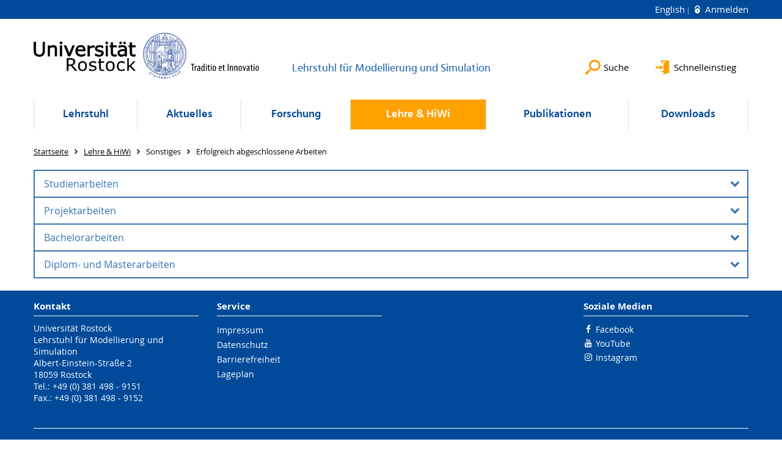

--- FILE ---
content_type: text/html; charset=utf-8
request_url: https://www.lemos.uni-rostock.de/lehre/sonstiges/erfolgreich-abgeschlossene-arbeiten/
body_size: 9584
content:
<!DOCTYPE html>
<html lang="de">
<head>

<meta charset="utf-8">
<!-- 
	This website is powered by TYPO3 - inspiring people to share!
	TYPO3 is a free open source Content Management Framework initially created by Kasper Skaarhoj and licensed under GNU/GPL.
	TYPO3 is copyright 1998-2026 of Kasper Skaarhoj. Extensions are copyright of their respective owners.
	Information and contribution at https://typo3.org/
-->




<meta name="generator" content="TYPO3 CMS">
<meta name="robots" content="index,follow">
<meta name="keywords" content="Universität,Rostock">
<meta name="description" content="Universität Rostock">
<meta name="author" content="Universität Rostock">
<meta name="twitter:card" content="summary">
<meta name="revisit-after" content="7 days">
<meta name="abstract" content="Universität Rostock">


<link rel="stylesheet" href="/typo3temp/assets/themehsmv/css/import-64f1f4e61c01b4af442b31af58fc81cad679ba54d31dbc612df6cce237f0b0d5.css?1768395514" media="all">


<script src="/_assets/148958ec84de2f1bdb5fa5cc04e33673/Contrib/JsLibs/modernizr.min.js?1761648044"></script>
<script src="/_assets/148958ec84de2f1bdb5fa5cc04e33673/Contrib/JsLibs/jquery-3.6.4.min.js?1761648044"></script>



<title>Erfolgreich abgeschlossene Arbeiten - Lehrstuhl für Modellierung und Simulation - Universität Rostock</title>
<meta http-equiv="X-UA-Compatible" content="IE=edge">
<meta name="viewport" content="width=device-width, initial-scale=1.0, user-scalable=yes"><script type="text/javascript">function obscureAddMid() { document.write('@'); } function obscureAddEnd() { document.write('.'); }</script>
<link rel="canonical" href="https://www.lemos.uni-rostock.de/lehre/sonstiges/erfolgreich-abgeschlossene-arbeiten/"/>

<link rel="alternate" hreflang="de-DE" href="https://www.lemos.uni-rostock.de/lehre/sonstiges/erfolgreich-abgeschlossene-arbeiten/"/>
<link rel="alternate" hreflang="en-GB" href="https://www.lemos.uni-rostock.de/en/education/other/successfully-completed-work/"/>
<link rel="alternate" hreflang="x-default" href="https://www.lemos.uni-rostock.de/lehre/sonstiges/erfolgreich-abgeschlossene-arbeiten/"/>
</head>
<body id="page-78479" class="">
<a class="skip-to-content-link button" href="#main" title="Zum Hauptinhalt">
	Zum Hauptinhalt
</a>
<a class="skip-to-content-link button" href="#footer" title="Zum Footer">
	Zum Footer
</a>


<div class="topbar" role="navigation" aria-label="Meta">
	<div class="topbar__wrapper">
		<div class="grid">
			<div class="grid__column grid__column--xs-12">
				<div>
					
						
					
						
							<a href="/en/education/other/successfully-completed-work/" title="English" hreflang="en-GB">
								English
							</a>
						
					

					
							
									
										<a class="login-link" title="Auf dieser Seite anmelden" href="/login/?redirect_url=%2Flehre%2Fsonstiges%2Ferfolgreich-abgeschlossene-arbeiten%2F&amp;cHash=f9570dbbf1ee6c1e284858a1a27bc75a">
											Anmelden
										</a>
									
								
						

				</div>
			</div>
		</div>
	</div>
</div>


<div id="quicklinks" tabindex="0" class="navigation-slidecontainer navigation-slidecontainer--quicklinks">
			<div class="navigation-slidecontainer__content">
				<button class="close-button navigation-slidecontainer__close" aria-label="Schließen"></button>
				<div class="grid">
					<div class="grid__column grid__column--md-8 grid__column--md-push-4">
<div id="c2443483" class="csc-frame csc-frame-default frame-type-text frame-layout-0"><p><a href="/lehre/angebot-fuer-studierende/studentische-arbeiten/" title="Öffnet internen Link" class="internal-link">Angebote für Master- und Bachelorarbeiten</a></p><p><a href="/lehre/sonstiges/downloads/downloads-uebersicht/" title="Öffnet internen Link" class="internal-link">Downloads</a></p><p><a href="/lehre/angebot-fuer-studierende/software-lab/" title="Öffnet internen Link" class="internal-link">Software Lab</a></p><p><a href="/lehre/voraussetzungen-fuer-gutachten/" title="Öffnet internen Link" class="internal-link">Voraussetzungen für Gutachten</a></p></div>


</div>
				</div>
			</div>
		</div>


	<div id="search" class="navigation-slidecontainer navigation-slidecontainer--search">
	<div class="navigation-slidecontainer__content">
		<button class="close-button navigation-slidecontainer__close" aria-label="Schließen"></button>
		<div class="grid">
			<div class="grid__column grid__column--md-8 grid__column--md-push-4">
				<form action="/suche/" enctype="multipart/form-data" method="get">
					<label class="h3-style" for="search-field">Suche</label>
					<input type="text" name="tx_solr[q]" id="search-field" />
					<button class="button button--red" type="submit" name="Submit">Absenden</button>
				</form>
			</div>
		</div>
	</div>
</div>




		<header class="header" aria-labelledby="organizationHeader">
			<div class="header__content">
				
	<div class="header__top-wrapper">
		<div class="logo"><a href="https://www.uni-rostock.de/" class="logo-main" aria-label="Zur Startseite"><img src="/_assets/907c87f83a7758bda0a4fba273a558a9/Images/rostock_logo.png" width="800" height="174"   alt="Universität Rostock" ></a></div>

		<div class="organization">
			
					
						<a href="/">
							<h3 id="organizationHeader">Lehrstuhl für Modellierung und Simulation</h3>
						</a>
					
				
		</div>

		<div class="header__submenu">
	<ul class="header-submenu">
		<li class="header-submenu__item"><button aria-expanded="false" aria-controls="search" data-content="search" class="header-submenu__icon header-submenu__icon--search"><span>Suche</span></button></li>
		<li class="header-submenu__item"><button aria-expanded="false" aria-controls="quicklinks" data-content="quicklinks" class="header-submenu__icon header-submenu__icon--quicklinks"><span>Schnelleinstieg</span></button></li>
	</ul>
</div>
	</div>
	<div class="mobile-toggle">
	<ul class="navigation-list navigation-list--mobile-toggle navigation-list--table">
		<li class="navigation-list__item"><button id="mobile-toggle" class="mobile-toggle__icon mobile-toggle__icon--bars">Men&uuml;</button></li>
		<li class="navigation-list__item"><button data-content="search" class="mobile-toggle__icon mobile-toggle__icon--search">Suche</button></li>
		<li class="navigation-list__item"><button data-content="quicklinks" class="mobile-toggle__icon mobile-toggle__icon--quicklinks">Schnelleinstieg</button></li>
	</ul>
</div>
	
	<nav id="nav" aria-label="Haupt" class="navigation">
		<ul class="navigation-list navigation-list--table navigation-list--fluid">
			
				
				
				
				
					
				

				<li class="navigation-list__item navigation-list__item--level-1" data-dropdown="true">
					
							<button aria-expanded="false">Lehrstuhl</button>
							
	<div class="navigation-list__dropdown">
		<div class="navigation-list__dropdown-content navigation-list__dropdown-content--4-columns">
			
				
						<ul class="navigation-list navigation-list--overview-link">
							
							
							<li class="navigation-list__item navigation-list__item--level-2">
								
	
			<a href="/lehrstuhl/lehrstuhl-fuer-modellierung-und-simulation/" class="navigation-list__link">Lehrstuhl für Modellierung und Simulation</a>
		

							</li>
						</ul>
					
			
				
						<ul class="navigation-list">
							
							
							
								<li class="navigation-list__item navigation-list__item--level-2">
									<span class="navigation-list__headline">Team</span>
									<ul class="navigation-list">
										
											
											
											<li class="navigation-list__item navigation-list__item--level-3">
												
	
			<a href="/lehrstuhl/team-uebersicht/" class="navigation-list__link">Team Übersicht</a>
		

											</li>
										
									</ul>
								</li>
								
						</ul>
					
			
				
						<ul class="navigation-list">
							
							
							
								<li class="navigation-list__item navigation-list__item--level-2">
									<span class="navigation-list__headline">Gallerie</span>
									<ul class="navigation-list">
										
											
											
											<li class="navigation-list__item navigation-list__item--level-3">
												
	
			<a href="/lehrstuhl/gallerie/galerie-lehrstuhl/" class="navigation-list__link">Galerie Lehrstuhl</a>
		

											</li>
										
											
											
											<li class="navigation-list__item navigation-list__item--level-3">
												
	
			<a href="/lehrstuhl/gallerie/galerie-forschung/" class="navigation-list__link">Galerie Forschung</a>
		

											</li>
										
									</ul>
								</li>
								
						</ul>
					
			
				
						<ul class="navigation-list">
							
							
							
									<li class="navigation-list__item navigation-list__item--level-2">
										
	
			<a href="http://www.lemos.uni-rostock.de/footer/lageplan/" target="https://www.lemos.uni-rostock.de/footer/lageplan/" class="navigation-list__link">Lageplan</a>
		

									</li>
								
						</ul>
					
			
				
						<ul class="navigation-list">
							
							
							
									<li class="navigation-list__item navigation-list__item--level-2">
										
	
			<a href="http://www.uni-rostock.de" target="https://www.uni-rostock.de/" class="navigation-list__link">Universität Rostock</a>
		

									</li>
								
						</ul>
					
			
		</div>
	</div>

						
				</li>
			
				
				
				
				
					
				

				<li class="navigation-list__item navigation-list__item--level-1" data-dropdown="true">
					
							<button aria-expanded="false">Aktuelles</button>
							
	<div class="navigation-list__dropdown">
		<div class="navigation-list__dropdown-content navigation-list__dropdown-content--4-columns">
			
				
						<ul class="navigation-list navigation-list--overview-link">
							
							
							<li class="navigation-list__item navigation-list__item--level-2">
								
	
			<a href="/aktuelles/aktuelle-veranstaltungen/" class="navigation-list__link">Aktuelle Veranstaltungen</a>
		

							</li>
						</ul>
					
			
				
						<ul class="navigation-list">
							
							
							
								<li class="navigation-list__item navigation-list__item--level-2">
									<span class="navigation-list__headline">Konferenzen</span>
									<ul class="navigation-list">
										
											
											
											<li class="navigation-list__item navigation-list__item--level-3">
												
	
			<a href="/aktuelles/konferenzen/konferenzen-uebersicht/" class="navigation-list__link">Konferenzen Übersicht</a>
		

											</li>
										
									</ul>
								</li>
								
						</ul>
					
			
				
						<ul class="navigation-list">
							
							
							
									<li class="navigation-list__item navigation-list__item--level-2">
										
	
			<a href="/aktuelles/verteidigungen/" class="navigation-list__link">Verteidigungen</a>
		

									</li>
								
						</ul>
					
			
				
						<ul class="navigation-list">
							
							
							
									<li class="navigation-list__item navigation-list__item--level-2">
										
	
			<a href="/aktuelles/archiv/" class="navigation-list__link">Archiv</a>
		

									</li>
								
						</ul>
					
			
		</div>
	</div>

						
				</li>
			
				
				
				
				
					
				

				<li class="navigation-list__item navigation-list__item--level-1" data-dropdown="true">
					
							<button aria-expanded="false">Forschung</button>
							
	<div class="navigation-list__dropdown">
		<div class="navigation-list__dropdown-content navigation-list__dropdown-content--4-columns">
			
				
						<ul class="navigation-list navigation-list--overview-link">
							
							
							<li class="navigation-list__item navigation-list__item--level-2">
								
	
			<a href="/forschung/forschung/" class="navigation-list__link">Forschung</a>
		

							</li>
						</ul>
					
			
				
						<ul class="navigation-list">
							
							
							
									<li class="navigation-list__item navigation-list__item--level-2">
										
	
			<a href="/forschung/turbulenzforschung/" class="navigation-list__link">Turbulenzforschung</a>
		

									</li>
								
						</ul>
					
			
				
						<ul class="navigation-list">
							
							
							
									<li class="navigation-list__item navigation-list__item--level-2">
										
	
			<a href="/forschung/thermo-fluid-dynamik/" class="navigation-list__link">Thermo-Fluid-Dynamik</a>
		

									</li>
								
						</ul>
					
			
				
						<ul class="navigation-list">
							
							
							
									<li class="navigation-list__item navigation-list__item--level-2">
										
	
			<a href="/forschung/schiffshydromechanik/" class="navigation-list__link">Schiffshydromechanik</a>
		

									</li>
								
						</ul>
					
			
				
						<ul class="navigation-list">
							
							
							
									<li class="navigation-list__item navigation-list__item--level-2">
										
	
			<a href="/forschung/antarctic-ice-shelf-ocean-interaction/" class="navigation-list__link">Antarctic Ice Shelf-Ocean Interaction</a>
		

									</li>
								
						</ul>
					
			
		</div>
	</div>

						
				</li>
			
				
				
				
					
				
				
					
				

				<li class="navigation-list__item navigation-list__item--level-1 navigation-list__item--active" data-dropdown="true">
					
							<button aria-expanded="false">Lehre &amp; HiWi</button>
							
	<div class="navigation-list__dropdown">
		<div class="navigation-list__dropdown-content navigation-list__dropdown-content--4-columns">
			
				
						<ul class="navigation-list navigation-list--overview-link">
							
							
							<li class="navigation-list__item navigation-list__item--level-2">
								
	
			<a href="/lehre/voraussetzungen-fuer-gutachten/" class="navigation-list__link">Voraussetzungen für Gutachten &amp; HiWi</a>
		

							</li>
						</ul>
					
			
				
						<ul class="navigation-list">
							
							
							
								<li class="navigation-list__item navigation-list__item--level-2">
									<span class="navigation-list__headline">Lehrveranstaltungen</span>
									<ul class="navigation-list">
										
											
											
											<li class="navigation-list__item navigation-list__item--level-3">
												
	
			<a href="/lehre/lehrveranstaltungen/sommersemester/" class="navigation-list__link">Sommersemester</a>
		

											</li>
										
											
											
											<li class="navigation-list__item navigation-list__item--level-3">
												
	
			<a href="/lehre/lehrveranstaltungen/wintersemester/" class="navigation-list__link">Wintersemester</a>
		

											</li>
										
									</ul>
								</li>
								
						</ul>
					
			
				
						<ul class="navigation-list">
							
							
							
								<li class="navigation-list__item navigation-list__item--level-2">
									<span class="navigation-list__headline">Angebot für Studierende</span>
									<ul class="navigation-list">
										
											
											
											<li class="navigation-list__item navigation-list__item--level-3">
												
	
			<a href="/lehre/angebot-fuer-studierende/hinweise-zum-einreichen-und-anfertigen-von-abschlussarbeiten/" class="navigation-list__link">Hinweise zum Einreichen und Anfertigen von Abschlussarbeiten</a>
		

											</li>
										
											
											
											<li class="navigation-list__item navigation-list__item--level-3">
												
	
			<a href="/lehre/angebot-fuer-studierende/studentische-arbeiten/" class="navigation-list__link">Angebote für Master- und Bachelorarbeiten</a>
		

											</li>
										
											
											
											<li class="navigation-list__item navigation-list__item--level-3">
												
	
			<a href="/lehre/angebot-fuer-studierende/software-lab/" class="navigation-list__link">Software Lab</a>
		

											</li>
										
									</ul>
								</li>
								
						</ul>
					
			
				
						<ul class="navigation-list">
							
							
								
							
							
								<li class="navigation-list__item navigation-list__item--level-2 navigation-list__item--active">
									<span class="navigation-list__headline">Sonstiges</span>
									<ul class="navigation-list">
										
											
											
												
											
											<li class="navigation-list__item navigation-list__item--level-3 navigation-list__item--active">
												
	
			<a href="/lehre/sonstiges/erfolgreich-abgeschlossene-arbeiten/" class="navigation-list__link">Erfolgreich abgeschlossene Arbeiten</a>
		

											</li>
										
									</ul>
								</li>
								
						</ul>
					
			
		</div>
	</div>

						
				</li>
			
				
				
				
				
					
				

				<li class="navigation-list__item navigation-list__item--level-1" data-dropdown="true">
					
							<button aria-expanded="false">Publikationen</button>
							
	<div class="navigation-list__dropdown">
		<div class="navigation-list__dropdown-content navigation-list__dropdown-content--4-columns">
			
				
						<ul class="navigation-list navigation-list--overview-link">
							
							
							<li class="navigation-list__item navigation-list__item--level-2">
								
	
			<a href="/publikationen/publikationen-uebersicht/" class="navigation-list__link">Publikationen Übersicht</a>
		

							</li>
						</ul>
					
			
		</div>
	</div>

						
				</li>
			
				
				
				
				
					
				

				<li class="navigation-list__item navigation-list__item--level-1" data-dropdown="true">
					
							<button aria-expanded="false">Downloads</button>
							
	<div class="navigation-list__dropdown">
		<div class="navigation-list__dropdown-content navigation-list__dropdown-content--4-columns">
			
				
						<ul class="navigation-list navigation-list--overview-link">
							
							
							<li class="navigation-list__item navigation-list__item--level-2">
								
	
			<a href="/lehre/sonstiges/downloads/downloads-uebersicht/" class="navigation-list__link">Downloads Übersicht</a>
		

							</li>
						</ul>
					
			
		</div>
	</div>

						
				</li>
			
		</ul>
	</nav>







			</div>
		</header>
	




	
		<div class="container" role="navigation" aria-label="Brotkrumen"><ul class="breadcrumb"><li class="breadcrumb__item"><a href="/"><span>Startseite</span></a></li><li class="breadcrumb__item"><a href="/lehre/"><span>Lehre &amp; HiWi</span></a></li><li class="breadcrumb__item"><span>Sonstiges</span></li><li class="breadcrumb__item"><span>Erfolgreich abgeschlossene Arbeiten</span></li></ul></div>
	


<!--TYPO3SEARCH_begin-->

		<div class="container">
			
		<main id="main" class="main-content">
<div id="c548683" class="csc-frame csc-frame-default frame-type-b13-accordion-container frame-layout-0"><div data-accordion-group><div class="accordion-548683 accordion" data-accordion><button
                    id="accordion-header-548683-548691"
                    aria-controls="accordion-panel-548691"
                    class="accordion__header"
                    data-control>
                    Studienarbeiten
                </button><div
                    id="accordion-panel-548691"
                    aria-labelledby="accordion-header-548683-548691"
                    class="accordion__content"
                    data-content><div id="c548691" class="csc-frame csc-frame-default frame-type-bullets frame-layout-0"><ul class="ce-bullets"><li>Benjamin Gaenge (2016) | CFD-basierte numerische Simulation von Gleitern und foilgestützten Gleitern</li><li>Lennart Kappis (2016) | Numerische Simulation von turbulenten Strömungen mit Wärmeübergang auf strukturierten Oberflächen</li><li>Robert Henning (2016) | Numerische Simulation von partikelbeladenen Strömungen mit Wärmeübergang</li><li>Grusche Jana Seithe (2015) | Definition eines Testkatalogs und Automatiseierung von Systemtests für die potentialtheoretische Berechnungssoftware GL Rankine</li><li>Robert Kasper (2014) | Automatische Vernetzung und Validierung eines hybriden Turbulenzmodells</li><li>Louis Zander (2014) | Dynamik von Flügelanordnungen im Bodeneffekt</li><li>Luise Draheim (2014) | Prediction of roll damping of a vessel based on ship hull sections using OpenFOAM</li><li>Andreas Groß (2012) | Numerische Berechnungen der Umströmung eines Menschen mit Wärmeübergang</li><li>Christian Krüger (2012) | Validierung von Wandfunktionen zur numerischen Berechnung turbulenter Rohrströmungen</li><li>Raic Daniel Döhne (2012) | Vergleichende Untersuchungen zur Genauigkeit durch Fehleranalyse bei Messungen mit ein-, zwei- und dreidimensional messenden Hitzdrahtanemometern am Beispiel von Messungen zur Spitzenwirbelthematik an Propellerflügeln</li><li>Björn Hannker (2011) | Erstellen eines Skripts zur automatischen Vernetzung eines Schiffes mit OpenFOAM Hannes Lindner (2010) | Validierung der Manövriersimulation SIMBEL und MANIS am Beispiel des Containerschiffs &quot;KCS&quot; und des Cambatschiffs &quot;DTMB 5415&quot;</li><li>Sebastian Schwarz (2011) | Studie zum Unterschied des Manövrierverhalten ähnlicher Schiffe mit Hilfe von experimentellen und berechneten Daten</li><li>Mathias Frenz (2011) | Experimentelle Untersuchung von Strömungsvorgängen an sphärischen Dellen</li><li>Gunnar Jacobi (2010) | Validierung des CFD Programms OpenFOAM für die Berechnung und Vernetzung von Schiffspropellern</li><li>Christoph Drobek (2010) | Optimierung des Wärmeübergangs an 2D-Dellenoberflächen mit Hilfe von CFD und evolutionären Algorithmen</li><li>Sebastian Wenzel (2009) | Geschichte der Schaufelradantriebe bis zur Entwicklung des Kugelrades</li><li>Christoph Mau (2009) | Numerische Berechnung einer turbulenten Strömung mit Wärmeübergang entlang einer ebenen Platte mit eingesetzten Dellen = Nr. 120</li><li>Erik Stohr (2008) | Investigation of the influences of the deadrise angle, the attack angle and the waterway depth on hydrodynamic properties of a planing surface</li><li>Peter Pommerenke (2008) | Numerische Berechnung einer turbulenten Strömung mit Wärmeübergang entlang einer ebenen Platte mit eingesetzten sphärischen Dellen = Nr. 113</li><li>Jens Klunker | Aufarbeitung von Schiffsgeometrien für die optimale Gestaltung eines Rechengitters mit SnappyHexMesh inkl. Validierung von Seegangsberechnungen mit OpenFOAM unter Zuhilfenahme der Technik der Body Forces</li></ul></div></div></div><div class="accordion-548683 accordion" data-accordion><button
                    id="accordion-header-548683-548743"
                    aria-controls="accordion-panel-548743"
                    class="accordion__header"
                    data-control>
                    Projektarbeiten
                </button><div
                    id="accordion-panel-548743"
                    aria-labelledby="accordion-header-548683-548743"
                    class="accordion__content"
                    data-content><div id="c548743" class="csc-frame csc-frame-default frame-type-bullets frame-layout-0"><ul class="ce-bullets"><li>David Hiersche, Willy Knorr, Matti Albrecht &amp; Joseph Müller (2013) | Untersuchung der Stabilität von Bodeneffektfahrzeugtragflächen</li><li>Fabian Klumb (2012) | Entwicklung von Propellern für Renntretboote</li><li>Tim Norden (2012) | Erstellung von CFD - Rechengittern mit dem Programm enGrid</li><li>Tilo Winter (2012) | Entwicklung eines Gernerators zur Modellierung von Dellenfeldern auf moderat gekrümmten Oberflächen</li><li>Tom Goedicke (2011) | Validierung des OpenFOAM Codes und Erstellung einer Vernetzungsmethode für die stationäre und instationäre Berechnung von Schiffspropellern mit MRF Option und Generalized Grid Interface</li><li>Stefan Knochenhauer (2011) | Untersuchung eines SWATH - Entwurfs mittels Ansys CFX</li><li>Mathias Frenz (2011) | Experimentelle Untersuchung des Druckes und der spektralen Energiedichte über Dellenoberflächen</li><li>Jens Klunker (2010) | Aufbau und Erweiterung evolutionärer Algorithmen zur Optimierung von Dellenoberflächen</li><li>Peter Kröger (2010) | Experimentelle Untersuchung der turbulenten Strömung entlang einer ebenen Platte mit einer eingesetzten sphärischen Delle</li><li>Peter Horn (2009) | Design of a flapping foil propulsor for human powered boats</li><li>Christian Schnückel (2008) | Instationäre Berechnung der turbulenten Strömung entlang einer Platte mit eingesetzten spärischen Dellen</li><li>Johann Turnow (2005) | Validierung eines parallelen 3D CFD-Paketes zur LES Simulation turbulenter Kanalströmungen</li><li>Michael Stiehm | Einführung in die numerische Simulation von Turbomaschinen mit OpenFOAM</li></ul></div></div></div><div class="accordion-548683 accordion" data-accordion><button
                    id="accordion-header-548683-548745"
                    aria-controls="accordion-panel-548745"
                    class="accordion__header"
                    data-control>
                    Bachelorarbeiten
                </button><div
                    id="accordion-panel-548745"
                    aria-labelledby="accordion-header-548683-548745"
                    class="accordion__content"
                    data-content><div id="c548745" class="csc-frame csc-frame-default frame-type-bullets frame-layout-0"><ul class="ce-bullets"><li>Leonhard Plenge (2016) | Numerische Simulation turbulenter Strömungen in Kanälen mit Wärmeübertragung ( + 4 CD&#039;s )Maria Kadanik (2015) | Numerische Simulation der Strömung in einem Säuglingsinkubator unter Berücksichtigung der Wärmeübertragung</li><li>Manuel Uli Tsambiko Rentschler (2015) | Validierung einer strukturbasierenden Methode zur Generierung von künstlicher Turbulenz als Einstromrandbedingung für LES - Validation of a Structure-Based Method for Generationof Artificial Turbulence as Inflow Boundary Condition for LES</li><li>Hauke Jan  Baumfalk	(2015) | Untersuchung der Propeller-Rumpf-Interaktion anhand des numerischen Propulsionsversuches - Investigation of the propeller-hull-interactions using a numerical self-propulsion test</li><li>Nicolas Harcke (2014) | Entwurf eines Propellers für das Tretboot annax</li><li>Joseph Müller (2013) | Weiterentwicklung des Simulators des Bodeneffektfahrzeuges</li><li>David Hiersche (2013) | Erstellung von Daten zur Validierung der aerodynamischen Datenbank für den Simulator des Bodeneffektfahrzeuges</li><li>Moorthi Nataraj	(2013) | CFD applications for modelling of human thermodynamicsAlexander John (2013) | Untersuchung der Turbulenzmodelle in RANS und LES für eine turbulente Strömung über periodische Hügel</li><li>Burt Hartmann (2010) | Beitrag zur parametischen Optimierung von Verstellpropellerflügeln</li></ul></div></div></div><div class="accordion-548683 accordion" data-accordion><button
                    id="accordion-header-548683-548749"
                    aria-controls="accordion-panel-548749"
                    class="accordion__header"
                    data-control>
                    Diplom- und Masterarbeiten
                </button><div
                    id="accordion-panel-548749"
                    aria-labelledby="accordion-header-548683-548749"
                    class="accordion__content"
                    data-content><div id="c548749" class="csc-frame csc-frame-default frame-type-bullets frame-layout-0"><ul class="ce-bullets"><li>Lennart Kappis (2017) | Untersuchung strömungsmechanischer und thermischer Vorgänge an einer rotierenden Scheibe</li><li>Nikhil Mathew (2016) | Assessment of Roll Stabilization Systems for Heavy Lift Ships</li><li>Sara Echeverry Jaramillo (2016) | Optimization of Twisted Rudder (With Bulb and Hub Cap)</li><li>Tobias Martin (2016) | Development of a two -phase incompressible Navier-Stokes solver using a level set method</li><li>Nicolas Harcke (2016) | CFD Modellierung von Rumpfrauigkeiten sowie dessen Verifikation und Validierung</li><li>Luise Draheim (2015) | Development of an efficient hybrid method to estimate roll damping of a vessel and influence of Anti-Roll Tank</li><li>Martin Reupert (2015) | Parametrische Untersuchung der stationären Strömungsverhältnisse in einer Rohrpumpe</li><li>Nguyen Manh Chien (2015) | Investigation of the capability of RANSE CFD for propeller calculation in practical use</li><li>Louis Zander (2015) | Projektierung und Durchführung von Messungen zur Bestimmung des Einflusses von Schlingerkielen</li><li>Ole Richter (2015) | Numerical simulation of casting processes including phase change</li><li>Moradiya Parth (2014) | Simulation of a Two phase flow in a Stirred Bioreactor with COMSOL</li><li>Ievgeniia Treshchun (2014) | Validation of Numerical Models for Calculation of Human Heat Transfer Under Environmental Conditions</li><li>Roland Heuer (2014) | Investigation of the potential of the program OpenFOAM for acoustic computations</li><li>Mahesh Dhone (2014) | Development of computational methods for the design of smarth cloth with internal heating</li><li>Fatema Mahabub (2014) | Development of structural tool and C++ software for processing of PIV / PLIF measurement</li><li>Robert Kasper (2014) | Einfluss der Gitterqualität auf die Ergebnisse von Zweiphasen-CFD-Simulationen</li><li>Stefan Michelis (2014) | Numerische Untersuchung der adaptiven Messstrecke des Transsonischen Windkanals Göttingen</li><li>Francesco Santo (2013) | Computation of the Stern Flow of a Full-Form Tanker at Both Model and Full Scale</li><li>Christine Sonntag (2013) | Numerical analysis of the ducted Promas Propulsion system using two different CFD models</li><li>Robert Kewitz (2012/13) | Entwicklung eines mathematischen Modells des Systems &quot;Menschlicher Körper - Smartkleidung - Umgebung&quot; für den Entwurf von Smartkleidung</li><li>Christian Krüger (2013) | Numerische Berechnung der Wirkung von Flügelspitzenrauheiten auf Propellerspitzenwirbel</li><li>Stefan Knochenhauer (2013) | Simulation der Innenraumströmung eines PKW&#039;s mit Wärmeübertragung in OpenFOAM</li><li>Patel Janakkumar (2013) | Usage of CFD to develop a soot sensor in a simulated diesel exhaust system</li><li>Kalicharan Gurunathan (2013) | Development of Simulative Tool for Extruder&#039;s Die layout</li><li>Tilo Winter (2013) | Erstellung eines Programms zur Gittergenerierung aus Stromlinien</li><li>Md. Shafiul Islam (2012) | Development of Fast Multipole Method procedure and ist application to mesh free Vortex element method</li><li>Katja Hartig (2012) | Einfluss der Interpolationsverfahren auf die Ergebnisse numerischer Berechnungen der Schiffsumströmung</li><li>Hannes Lindner (2012) | Verifizierung und Validierung von numerischen Schleppversuchen mit einem frei trimm- und tauchenden Schiffsmodell</li><li>Ngoc Danh Dang (2012) | Generation of synthetic turbulence in the earth boundary layer for investigation of the WIG dynamics</li><li>Sai Varaha Ravi Kiran Pendyala (2012) | Investigation of Influence of nonlinear an unsteady effects on the stability of WIG craft under different perturbations</li><li>Tim Norden (2012) | Modellierung und Simulation von turbulenten Strömungen und Wärmeübertragung in Plattenwärmeübertragern</li><li>Andreas Groß (2012) | Modellierung der aerodynamischen Eigenschaften von Bodeneffektfahrzeugen</li><li>Jaykumar Sanatbhai Padhya (2012) | Development of the hydrodynamic model of the WIG craft Hydrowing</li><li>Gunnar Jacobi (2012) | Analysis of a New Hybrid CFD Method for Concentrated Vortex Structures and Implementation into OpenFOAM - Analyse und Implementierung einer hybriden Methode zur Berechnung konzentrierter Wirbelstrukturen in OpenFOAM</li><li>Tom Goedicke (2012) | Untersuchung der Propulsionswechselwirkung zwischen Schiffsrumpf und Propeller unter auslegungsrelevanten Gesichtspunkten</li><li>Sebastian Driesel (2011) | Comparision of time depending wake field induced shaft line vibrations with respect to ships having different block coefficients</li><li>Christoph Mau (2011) | Labyrinth Seal Modelling in Gas Turbines</li><li>Rakesh Nakkala (2011) | Calculation of the wing near the Ground</li><li>Patel Ankit Dilipbhai (2011) | Improvement of the natural Stability of Wing in Ground Effect Craft with Hover Wing Configuration by Using Boundary Element Method</li><li>Christian Hensel (2011) | Entwicklung und Validierung eines numerischen Models zur Berechnung von Schlingertanks auf der Basis von OpenFOAM</li><li>Peter Horn (2011) | Entwicklung eines Verfahrens zur automatischen Vernetzung des Strömungsgebietes von Schiffen für die Widerstandsanalyse</li><li>Stephan Schultz (2011) | Berechnung des Widerstandes eines modernen Schleppers mit dem Programm Open FOAM</li><li>Ashray Pathak (2010) | Influence of superelement modeling on fatigue estimation for a life like 5-MW turbine on a tripod support structure</li><li>Robert Pfannenschmidt (2010) | Bewegungsverhalten von SWATH - Schiffen im glattem Wasser</li><li>Michael Stiehm (2010) | Implementierung und Verifikation eines Lösungsverfahrens für den gekoppelten Wärmetransport an strukturierten Oberflächen in OpenFOAM</li><li>Sebastian Wenzel (2010) | Investigation in to the trimming moment of a SWATH vessel by analysing the pressure distribution around the null</li><li>Jens Klunker (2010) | Erarbeitung und Implementierung von Adjoint Methods zur Optimierung in das Framework OpenFOAM</li><li>Modh Ankit Ashwinkumar (2010) | Improvement of the Natural Stability of Wing in Ground Effect Craft with Lippisch Configuration (FS8, Hydrowing) by Using Boundary Element Method</li><li>Christian Schnückel (2009) | Numerische Simulation mittels URANS / RANS turbulenter Strömungen mit Wärmeübergang auf strukturierten Oberflächen</li><li>Jonas Wagner (2009) | Entwurf eines ballastwasserfreien Containerschiffes unter Optimierung der Stabilitätseigenschaften und Leistungsanforderungen</li><li>Erik Stohr (2009) | Berechnung von Querkräften auf Schiffe im Seegang / mit CD</li><li>Stefan Winkler (2009) | Classification of High-speed Catamaran Slam Events in Irregular Waves / CD-Hülle ohne CD</li><li>Lutz Kleinsorge (2009) | Abschätzung der charakteristischen Längenmaße in der turbulenten Umströmung von Schiffsrümpfen im Modellmaßstab</li><li>Max Haase(2008) | Analytical study on hydrofoil - assisted High - Speed Catamaran hull forms</li><li>Ekaterina Gongadze (2008) | Implementation of the inflow generator into C++</li><li>Recep Kahraman (2008) | Incorporation of the Entropy Production calculation into the framework OpenFOAM</li><li>Frank Wolff (2006) | Ein neues Verfahren für die Generierung von künstlichen Inflow-Daten mit vorgeschriebenen statistischen Eigenschaften für LES und DNS</li><li>Robert S. Levy (2005) | Entwicklung einer Methode zur Berechnung von Kalibrierfaktoren für das Clam-On-Durchflussmessverfahren in der Nähe von 90° Rohrkrümmern und Bewertung von Einflussfaktoren</li><li>Sebastian Schreier (2005) | Erste Analyse zum Sloshingverhalten von LNG-Tanks auf Schiffen - (Sloshing in LNG Tanks - First Analyses)</li></ul></div></div></div></div><script>
        $(window).on("load", function (){
            $('.accordion-548683').accordion({
                "transitionSpeed": 300,
                "singleOpen": false
            });
        });
    </script></div>

</main>
	
		</div>
	
<!--TYPO3SEARCH_end-->

<footer id="footer" class="footer footer--padding-bottom">
	<div class="footer-column footer-column--dark">
		<div class="footer__content-wrapper">

			<div class="grid">
				<div class="grid__column grid__column--xs-12 grid__column--sm-12 grid__column--md-9">
					
	<div id="c507541" class="grid csc-frame csc-frame-default csc-frame--type-b13-3cols-with-header-container">
		
    <div class="grid__column grid__column--md-4">
        
            
                
<div id="c507539" class="csc-frame csc-frame-default frame-type-text frame-layout-0"><div class="csc-header"><h4 class="">
				Kontakt
			</h4></div><p>Universität Rostock<br>Lehrstuhl für Modellierung und Simulation<br>Albert-Einstein-Straße 2&nbsp;<br>18059 Rostock<br>Tel.:  +49 (0) 381 498 - 9151 <br>Fax.: +49 (0) 381 498 - 9152&nbsp;</p></div>



            
        
    </div>
    <div class="grid__column grid__column--md-4">
        
            
                
<div id="c507537" class="csc-frame csc-frame-default frame-type-menu_subpages frame-layout-0"><div class="csc-header"><h4 class="">
				Service
			</h4></div><ul class="csc-menu"><li><a href="/footer/impressum/" title="Impressum"><span>Impressum</span></a></li><li><a href="/footer/datenschutz/" title="Datenschutz"><span>Datenschutz</span></a></li><li><a href="/footer/barrierefreiheit/" title="Barrierefreiheit"><span>Barrierefreiheit</span></a></li><li><a href="/footer/lageplan/" title="Lageplan"><span>Lageplan</span></a></li></ul></div>



            
        
    </div>

    <div class="grid__column grid__column--md-4">
        
    </div>

	</div>


				</div>
				<div class="grid__column grid__column--xs-12 grid__column--sm-12 grid__column--md-3">
					
	<h4>Soziale Medien</h4>
	<ul class="socialmedia-list">
		
			<li class="socialmedia-list__item">
				<a class="social-link social-link--facebook" title="Facebook" target="_blank" href="https://www.facebook.com/universitaet.rostock/">Facebook</a>
			</li>
		
		
		
		
		
			<li class="socialmedia-list__item">
				<a class="social-link social-link--youtube" title="YouTube" target="_blank" href="https://www.youtube.com/user/unirostock/">YouTube</a>
			</li>
		
		
			<li class="socialmedia-list__item">
				<a class="social-link social-link--instagram" title="Instagram" target="_blank" href="https://www.instagram.com/unirostock/">Instagram</a>
			</li>
		
		
	</ul>

				</div>
			</div>

			<div class="footer-bottom">
				<div class="footer-bottom__copyright">
					<p>&copy;&nbsp;2026&nbsp; Universität Rostock</p>
				</div>
			</div>

		</div>
	</div>
</footer>


	
		<div role="navigation" aria-label="Nach oben">
			<button id="scrollTop" class="scrollTop scrollTop--align-right" title="Nach oben">Nach oben</button>
		</div>
<script src="/_assets/148958ec84de2f1bdb5fa5cc04e33673/JavaScript/facet_daterange_controller.js?1761648044"></script>
<script src="/_assets/948410ace0dfa9ad00627133d9ca8a23/JavaScript/Powermail/Form.min.js?1760518844" defer="defer"></script>
<script src="/_assets/148958ec84de2f1bdb5fa5cc04e33673/JavaScript/Helper.js?1761648044"></script>
<script src="/_assets/148958ec84de2f1bdb5fa5cc04e33673/JavaScript/main-menu.js?1761648044"></script>
<script src="/_assets/148958ec84de2f1bdb5fa5cc04e33673/JavaScript/header-submenu.js?1761648044"></script>
<script src="/_assets/148958ec84de2f1bdb5fa5cc04e33673/JavaScript/SearchFilterController.js?1761648044"></script>
<script src="/_assets/148958ec84de2f1bdb5fa5cc04e33673/JavaScript/VideoController.js?1761648044"></script>
<script src="/_assets/148958ec84de2f1bdb5fa5cc04e33673/JavaScript/jquery.accordion.js?1768394947"></script>
<script src="/_assets/148958ec84de2f1bdb5fa5cc04e33673/JavaScript/slick.min.js?1761648044"></script>
<script src="/_assets/148958ec84de2f1bdb5fa5cc04e33673/JavaScript/jquery.touchSwipe.min.js?1761648044"></script>
<script src="/_assets/148958ec84de2f1bdb5fa5cc04e33673/JavaScript/jquery.magnific-popup.min.js?1761648044"></script>
<script src="/_assets/148958ec84de2f1bdb5fa5cc04e33673/JavaScript/lightbox-init.js?1761648044"></script>
<script src="/_assets/148958ec84de2f1bdb5fa5cc04e33673/JavaScript/scroll-top.js?1761648044"></script>


</body>
</html>